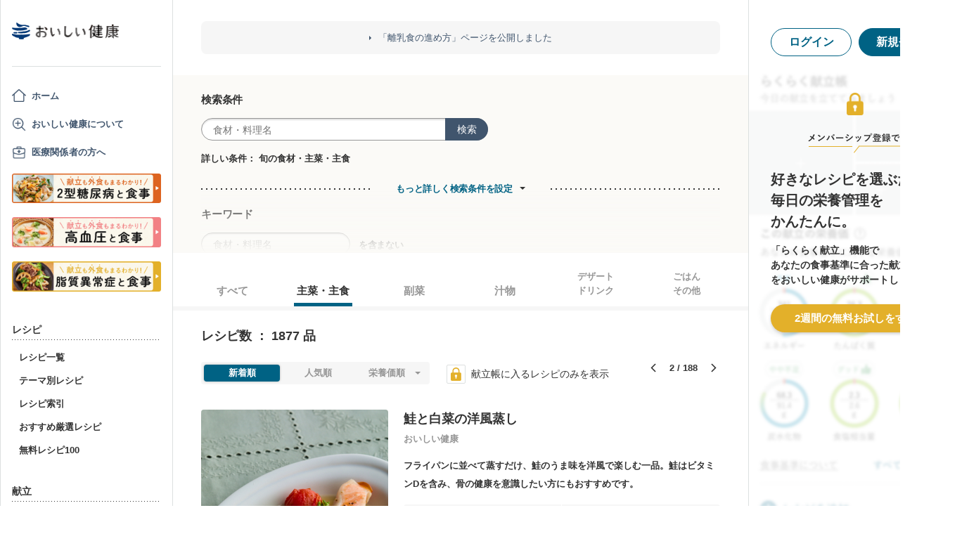

--- FILE ---
content_type: text/html; charset=utf-8
request_url: https://www.google.com/recaptcha/api2/aframe
body_size: 151
content:
<!DOCTYPE HTML><html><head><meta http-equiv="content-type" content="text/html; charset=UTF-8"></head><body><script nonce="35uXCuA6BqJQAEs8iOLLaw">/** Anti-fraud and anti-abuse applications only. See google.com/recaptcha */ try{var clients={'sodar':'https://pagead2.googlesyndication.com/pagead/sodar?'};window.addEventListener("message",function(a){try{if(a.source===window.parent){var b=JSON.parse(a.data);var c=clients[b['id']];if(c){var d=document.createElement('img');d.src=c+b['params']+'&rc='+(localStorage.getItem("rc::a")?sessionStorage.getItem("rc::b"):"");window.document.body.appendChild(d);sessionStorage.setItem("rc::e",parseInt(sessionStorage.getItem("rc::e")||0)+1);localStorage.setItem("rc::h",'1769770807695');}}}catch(b){}});window.parent.postMessage("_grecaptcha_ready", "*");}catch(b){}</script></body></html>